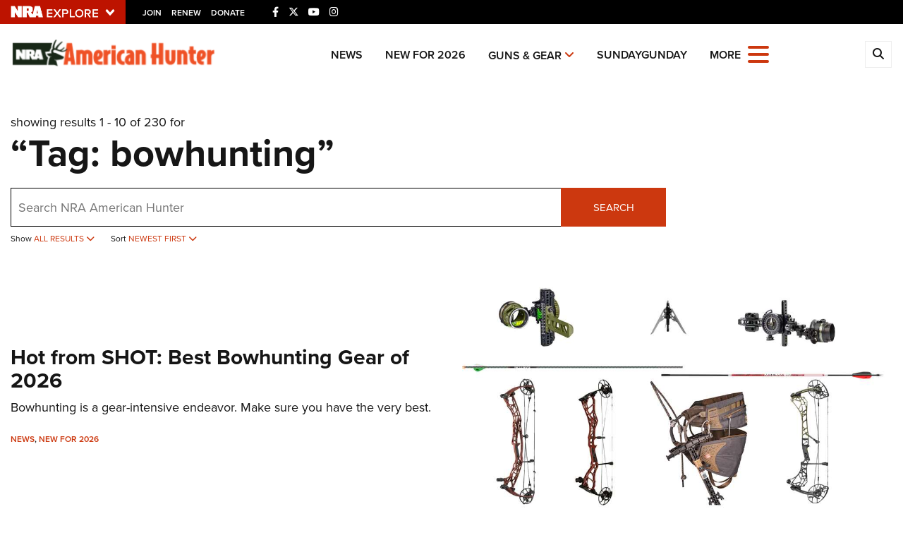

--- FILE ---
content_type: text/html; charset=utf-8
request_url: https://www.google.com/recaptcha/api2/aframe
body_size: 182
content:
<!DOCTYPE HTML><html><head><meta http-equiv="content-type" content="text/html; charset=UTF-8"></head><body><script nonce="oQGvtsoLCYSl57CtRgnGww">/** Anti-fraud and anti-abuse applications only. See google.com/recaptcha */ try{var clients={'sodar':'https://pagead2.googlesyndication.com/pagead/sodar?'};window.addEventListener("message",function(a){try{if(a.source===window.parent){var b=JSON.parse(a.data);var c=clients[b['id']];if(c){var d=document.createElement('img');d.src=c+b['params']+'&rc='+(localStorage.getItem("rc::a")?sessionStorage.getItem("rc::b"):"");window.document.body.appendChild(d);sessionStorage.setItem("rc::e",parseInt(sessionStorage.getItem("rc::e")||0)+1);localStorage.setItem("rc::h",'1769967663604');}}}catch(b){}});window.parent.postMessage("_grecaptcha_ready", "*");}catch(b){}</script></body></html>